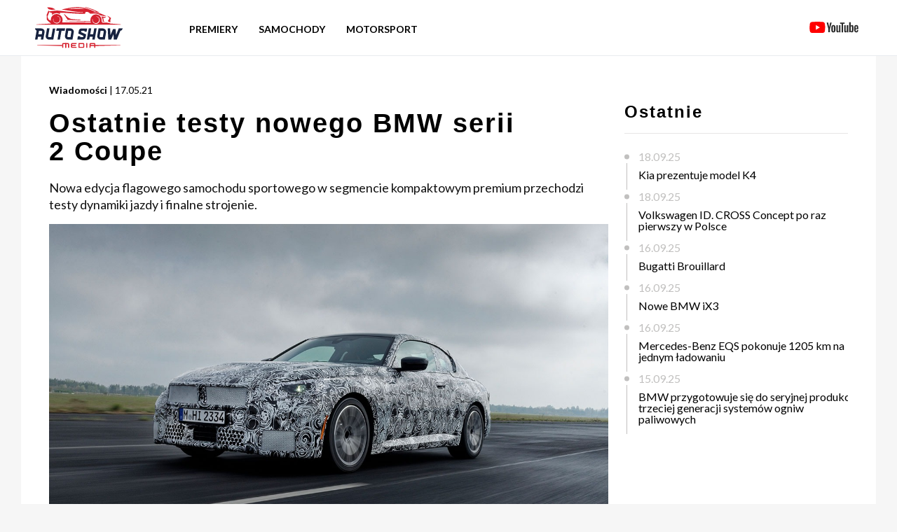

--- FILE ---
content_type: text/html; charset=UTF-8
request_url: https://autoshowmedia.pl/news/ostatnie-testy-nowego-bmw-serii-2-coupe
body_size: 4906
content:
<html lang="pl">
<head>
    <meta charset="UTF-8">
    <meta name="viewport" content="width=device-width, user-scalable=no, initial-scale=1.0, maximum-scale=1.0, minimum-scale=1.0">
    <meta http-equiv="X-UA-Compatible" content="ie=edge">
    <title>Ostatnie testy nowego BMW serii 2 Coupe</title>
    <meta name="description" content="Nowa edycja flagowego samochodu sportowego w segmencie kompaktowym premium przechodzi testy dynamiki jazdy i finalne strojenie."/>
    <link rel="apple-touch-icon" sizes="180x180" href="https://autoshowmedia.pl/apple-touch-icon.png">
    <link rel="icon" type="image/png" sizes="32x32" href="https://autoshowmedia.pl/favicon-32x32.png">
    <link rel="icon" type="image/png" sizes="16x16" href="https://autoshowmedia.pl/favicon-16x16.png">
    <link rel="alternate" type="application/rss+xml" title="RSS" href="https://autoshowmedia.pl/feed_rss.xml" />
    <link href="https://autoshowmedia.pl/css/common/base.css?version=1040" rel="stylesheet">
    <link href="https://autoshowmedia.pl/css/common/typography.css?version=1040" rel="stylesheet">
    <link href="https://autoshowmedia.pl/css/common/thumb.css?version=1040" rel="stylesheet">
    <link href="https://autoshowmedia.pl/css/common/nav.css?version=1040" rel="stylesheet">
    <link href="https://autoshowmedia.pl/css/common/footer.css?version=1040" rel="stylesheet">
    <link href="https://autoshowmedia.pl/css/common/bottom-events.css?version=1040" rel="stylesheet">
    <link href="https://autoshowmedia.pl/css/common/events.css?version=1040" rel="stylesheet">
    <link href="https://autoshowmedia.pl/css/index/banner.css?version=1040" rel="stylesheet">
    <link href="https://autoshowmedia.pl/css/index/newest.css?version=1040" rel="stylesheet">
    <link href="https://autoshowmedia.pl/css/index/others.css?version=1040" rel="stylesheet">
    <link href="https://autoshowmedia.pl/css/index/double-articles.css?version=1040" rel="stylesheet">
    <link href="https://autoshowmedia.pl/css/article/article-container.css?version=1040" rel="stylesheet">
    <link href="https://autoshowmedia.pl/css/article/aside.css?version=1040" rel="stylesheet">
    <link href="https://autoshowmedia.pl/css/article/content.css?version=1040" rel="stylesheet">
    <link href="https://autoshowmedia.pl/css/baguetteBox.min.css?version=1040" rel="stylesheet">
    <link href="https://fonts.googleapis.com/css2?family=Lato:wght@100;300;400;700&display=swap" rel="stylesheet">
                <meta property="og:type"               content="article" />
        <meta property="og:title"              content="Ostatnie testy nowego BMW serii 2&nbsp;Coupe" />
        <meta property="og:description"        content="Nowa edycja flagowego samochodu sportowego w segmencie kompaktowym premium przechodzi testy dynamiki jazdy i finalne strojenie." />
        <meta property="og:image"              content="https://autoshowmedia.pl/uploads/pesned47ww0448gcg4.jpg" />
        <meta property="og:image:type"         content="image/jpeg" />
        <meta property="og:image:width"        content="720" />
        <meta property="og:image:height"       content="405" />
        <meta property="og:video"              content="" />
        <meta property="og:locale"             content="pl_PL" />
        <meta property="og:url"                content="https://autoshowmedia.pl/news/ostatnie-testy-nowego-bmw-serii-2-coupe" />
        <meta property="fb:app_id"             content="415323246211339" />
        
        <!-- Global site tag (gtag.js) - Google Analytics -->
        <script async src="https://www.googletagmanager.com/gtag/js?id=G-MNVCVPMZD8"></script>
        <script>
            window.dataLayer = window.dataLayer || [];
            function gtag(){dataLayer.push(arguments);}
            gtag('js', new Date());
            gtag('config', 'G-MNVCVPMZD8');
        </script>
    
    
        <!-- Facebook Pixel Code -->
        <script>
            !function(f,b,e,v,n,t,s)
            {if(f.fbq)return;n=f.fbq=function(){n.callMethod?
                n.callMethod.apply(n,arguments):n.queue.push(arguments)};
                if(!f._fbq)f._fbq=n;n.push=n;n.loaded=!0;n.version='2.0';
                n.queue=[];t=b.createElement(e);t.async=!0;
                t.src=v;s=b.getElementsByTagName(e)[0];
                s.parentNode.insertBefore(t,s)}(window, document,'script',
                'https://connect.facebook.net/en_US/fbevents.js');
            fbq('init', '666002911436470');
            fbq('track', 'PageView');
        </script>
        <noscript><img height="1" width="1" style="display:none"
                       src="https://www.facebook.com/tr?id=666002911436470&ev=PageView&noscript=1"
            /></noscript>
        <!-- End Facebook Pixel Code -->
    
</head>
<body>
<nav class="nav">
    <div class="nav__container block">
        <a href="/">
            <img src="https://autoshowmedia.pl/assets/images/logo.svg" alt="Auto Show Media - Strona Główna - Logo" class="nav__logo"
            >
        </a>
        <div class="nav__news-container">

            <ul class="nav__list">
                <li>
                    <a href="https://autoshowmedia.pl/news/category/premiery" style="font-size: 14px;">Premiery</a>
                </li>
                <li class="nav__news">
                    <a href="#" style="font-size: 14px;">Samochody</a>
                    <div class="nav__news-dropdown">
                        <ul>
                        <li><a href="https://autoshowmedia.pl/news/category/news">Wiadomości</a></li>
                        <li><a href="https://autoshowmedia.pl/news/category/super-cars">Supersamochody</a></li>
                        <li><a href="https://autoshowmedia.pl/news/category/concept-cars">Samochody koncepcyjne</a></li>
                        <li><a href="https://autoshowmedia.pl/news/category/tuning">Tuning</a></li>
                        <li><a href="https://autoshowmedia.pl/news/category/elektryczne">Elektryczne</a></li>
                            </ul>
                    </div>
                </li>
                <li>
                    <a href="https://autoshowmedia.pl/news/category/motorsport" style="font-size: 14px;">Motorsport</a>
                </li>
            </ul>
        </div>

        <ul class="nav__list nav__list--right">
            <li>
                <a href="https://youtube.com/@autoshowmedia" target="_blank"><img src="https://autoshowmedia.pl/assets/images/youtube.svg" alt="Kanał YouTube Auto Show Media" class="nav__yt"></a>
            </li>
        </ul>
        <label class="nav__hamburger" id="hamburger">
            <span class="nav__hamburger-line nav__hamburger-line--1"></span>
            <span class="nav__hamburger-line nav__hamburger-line--2"></span>
            <span class="nav__hamburger-line nav__hamburger-line--3"></span>
            <span class="nav__hamburger-line nav__hamburger-line--4"></span>
            <span class="nav__hamburger-line nav__hamburger-line--5"></span>
        </label>
        <div class="nav__mobile" id="nav-mobile">
            <div class="nav__mobile-content">
                <ul class="nav__mobile-list">
                    <li>
                        <a href="https://autoshowmedia.pl/news/category/premiery">Premiery</a>
                    </li>
                    <li>
                        <span id="button-news">Samochody</span>
                        <div class="nav__mobile-news" id="nav-mobile-news">
                            <ul class="nav__mobile-news-list">
                                <li><a href="https://autoshowmedia.pl/news/category/news">Wiadomości</a></li>
                                <li><a href="https://autoshowmedia.pl/news/category/super-cars">Supersamochody</a></li>
                                <li><a href="https://autoshowmedia.pl/news/category/concept-cars">Samochody koncepcyjne</a></li>
                                <li><a href="https://autoshowmedia.pl/news/category/tuning">Tuning</a></li>
                                <li><a href="https://autoshowmedia.pl/news/category/elektryczne">Elektryczne</a></li>




                            </ul>
                        </div>
                    </li>
                    <li>
                        <a href="https://autoshowmedia.pl/news/category/motorsport">Motorsport</a>
                    </li>



                </ul>
            </div>
        </div>
    </div>
</nav><div class="article-container block">
    <main class="content">
        <header>
            <span class="newest__span-bold">Wiadomości</span>
            <span class="newest__span-light">| 17.05.21</span>
            <h1 class="heading-h2 content__header">Ostatnie testy nowego BMW serii 2&nbsp;Coupe</h1>
        </header>
        <p class="paragraph">Nowa edycja flagowego samochodu sportowego w segmencie kompaktowym premium przechodzi testy dynamiki jazdy i finalne strojenie.</p>
                <div class="content__container">
            <br><img loading="lazy" src="https://autoshowmedia.pl/uploads/pesned47ww0448gcg4.jpg" alt="Ostatnie testy nowego BMW serii 2&nbsp;Coupe" class="thumb__image">
        </div>
                <span class="paragraph"><p>To już ostatnia prosta na drodze do startu. Końcowa faza przygotowań do seryjnej produkcji nowej edycji BMW serii 2 Coup&eacute; rozpoczyna się od test&oacute;w dynamicznych i dostrajania system&oacute;w napędu i układu jezdnego na torze wyścigowym. Ten dwudrzwiowy model oferuje wiele element&oacute;w charakterystycznych dla marki i unikalnych w segmencie kompakt&oacute;w premium, zapewniających sportowe i emocjonujące wrażenia z jazdy, kt&oacute;re są teraz starannie dostrajane podczas jazd testowych. Dzięki tym cechom samoch&oacute;d bardziej niż kiedykolwiek dotąd umacnia swoją pozycję lidera w tej klasie pojazd&oacute;w. Wyjątkowe zalety nowego BMW serii 2 Coup&eacute; w konkurencyjnym środowisku to napęd na tylne koła, wyjątkowo mocny sześciocylindrowy silnik, zr&oacute;wnoważony rozkład masy na osie w proporcjach niemal 50:50, wyjątkowo sztywna karoseria i układ jezdny konsekwentnie zaprojektowany pod kątem zwinności i dynamiki.</p>

<p>&nbsp;</p>

<p>Nowe BMW serii 2 Coup&eacute;, kt&oacute;rego produkcja rozpocznie się p&oacute;źnym latem 2021 roku, jest bezkompromisowo zaprojektowane z myślą o sportowej radości z jazdy. Stanowi tym samym nowoczesną kontynuację tradycji niezwykle zwinnych, kompaktowych i mocnych modeli dwudrzwiowych marki, kt&oacute;ra istnieje od czas&oacute;w legendarnego BMW 2002. Pod względem oddawania mocy, trakcji, dynamiki na zakrętach i precyzji prowadzenia nowe BMW serii 2 Coup&eacute; spełnia potrzeby szczeg&oacute;lnie wymagających klient&oacute;w szukających sportowego charakteru w kompaktowym samochodzie klasy premium.</p>

<p>&nbsp;</p>

<p>W procesie rozwojowym nowego BMW serii 2 Coup&eacute; ostatecznym egzaminem dojrzałości zawieszenia, resorowania i amortyzacji, układu kierowniczego i hamulcowego są jazdy testowe i przygotowawcze na Pętli P&oacute;łnocnej toru N&uuml;rburgring. Ponadto testy na publicznych drogach krajowych w okolicach Monachium oraz w ośrodku testowym BMW Group w Maisach pozwalają cieszyć się dynamicznymi właściwościami jezdnymi nowego BMW serii 2 Coup&eacute; r&oacute;wnież w codziennym ruchu drogowym i w r&oacute;żnych warunkach. Integracja wszystkich system&oacute;w układu napędowego i jezdnego gwarantuje, że charakterystyka silnika będzie w każdej sytuacji wsp&oacute;łgrała z precyzyjną kontrolą prowadzenia, fascynującą dynamiką na zakrętach, optymalną trakcją w każdych warunkach pogodowych i drogowych oraz doskonale wyważonym komfortem jazdy. Jednocześnie precyzyjne zestrojenie optymalizuje samosterowność i dynamikę przy działaniu przeciążeń bocznych, dzięki czemu unikalny, w segmencie nowego BMW serii 2 Coup&eacute;, napęd tylny pozwala na sportowe pokonywanie zakręt&oacute;w oraz jazdę w kontrolowanym poślizgu.</p></span>

                


        <span class="paragraph"><br><br></span>
        <div class="content__container" >
    </main>

    <!-- ASIDE -->
    <aside class="aside">
    
    <div class="aside__overflow">
        <div class="aside__overflow-scroll">
            <h3 class="aside__heading-hr heading-h4 content__header">Ostatnie</h3>
            <ul class="aside__list">
                                <li class="aside__list-date">18.09.25</li>
                <li class="aside__list-title">
                    <a href="https://autoshowmedia.pl/news/kia-prezentuje-model-k4">Kia prezentuje model K4</a>
                </li>
                                <li class="aside__list-date">18.09.25</li>
                <li class="aside__list-title">
                    <a href="https://autoshowmedia.pl/news/volkswagen-id-cross-concept-po-raz-pierwszy-w-polsce">Volkswagen ID. CROSS Concept po raz pierwszy w Polsce</a>
                </li>
                                <li class="aside__list-date">16.09.25</li>
                <li class="aside__list-title">
                    <a href="https://autoshowmedia.pl/news/bugatti-brouillard">Bugatti Brouillard</a>
                </li>
                                <li class="aside__list-date">16.09.25</li>
                <li class="aside__list-title">
                    <a href="https://autoshowmedia.pl/news/nowe-bmw-ix3">Nowe BMW iX3</a>
                </li>
                                <li class="aside__list-date">16.09.25</li>
                <li class="aside__list-title">
                    <a href="https://autoshowmedia.pl/news/mercedes-benz-eqs-pokonuje-1205-km-na-jednym-ladowaniu">Mercedes-Benz EQS pokonuje 1205 km na jednym ładowaniu</a>
                </li>
                                <li class="aside__list-date">15.09.25</li>
                <li class="aside__list-title">
                    <a href="https://autoshowmedia.pl/news/bmw-przygotowuje-sie-do-seryjnej-produkcji-trzeciej-generacji-systemow-ogniw-paliwowych">BMW przygotowuje się do seryjnej produkcji trzeciej generacji systemów ogniw paliwowych</a>
                </li>
                            </ul>
        </div>
    </div>
</aside>

</div>


<article class="others block">
    <h2 class="heading-h2 heading-h2-full"></h2>

            <div class="others__row">
        
                <section class="thumb">
                    <a href="https://autoshowmedia.pl/news/zenvo-tsr-gt-wyprzedany-jeszcze-przed-oficjalna-premiera"><img loading="lazy" src="https://autoshowmedia.pl/uploads/jpesdj6s7c0gs0gkk0_720.jpg" alt="Zenvo TSR-GT wyprzedany jeszcze przed oficjalną premierą" class="thumb__image"></a>
            <header>
                <span class="newest__span-bold">Tuning</span>
                <span class="newest__span-light">| 26.11.22</span>
                <a href="https://autoshowmedia.pl/news/zenvo-tsr-gt-wyprzedany-jeszcze-przed-oficjalna-premiera"> <h4 class="heading-h4">
                        Zenvo TSR-GT wyprzedany jeszcze przed oficjalną premierą
                </h4></a>
            </header>
            <p class="paragraph">Zenvo Automotive ujawniło zdjęcia i specyfikacje techniczne swojego modelu TSR-GT o zwiększonej mocy do 1360 KM, z których zrobi tylko trzy sztuki.</p>
        </section>

                    
                <section class="thumb thumb--margin">
                    <a href="https://autoshowmedia.pl/news/prowokacyjny-nowy-crossover-infiniti-qx55"><img loading="lazy" src="https://autoshowmedia.pl/uploads/841wjv04zf0oo0o4ss_720.jpg" alt="Prowokacyjny nowy crossover INFINITI QX55" class="thumb__image"></a>
            <header>
                <span class="newest__span-bold">Wiadomości</span>
                <span class="newest__span-light">| 17.02.21</span>
                <a href="https://autoshowmedia.pl/news/prowokacyjny-nowy-crossover-infiniti-qx55"> <h4 class="heading-h4">
                        Prowokacyjny nowy crossover INFINITI QX55
                </h4></a>
            </header>
            <p class="paragraph">Niestety w Europie go nie kupisz natomiast od kwietnia będzie dostępny u dealerów w Stanach Zjednoczonych.</p>
        </section>

                    
                <section class="thumb">
                    <a href="https://autoshowmedia.pl/news/lexus-prezentuje-dwa-koncepcyjne-samochody-elektryczne-nowej-generacji-na-japan-mobility-show-2023"><img loading="lazy" src="https://autoshowmedia.pl/uploads/2nbfdautnj28c04s4g_720.jpg" alt="Lexus prezentuje dwa koncepcyjne samochody elektryczne nowej generacji na Japan Mobility Show 2023" class="thumb__image"></a>
            <header>
                <span class="newest__span-bold">Elektryczne</span>
                <span class="newest__span-light">| 27.10.23</span>
                <a href="https://autoshowmedia.pl/news/lexus-prezentuje-dwa-koncepcyjne-samochody-elektryczne-nowej-generacji-na-japan-mobility-show-2023"> <h4 class="heading-h4">
                        Lexus prezentuje dwa koncepcyjne samochody elektryczne nowej generacji na Japan Mobility Show 2023
                </h4></a>
            </header>
            <p class="paragraph">Koncepcyjny elektryczny sedan LF-ZC to zapowiedź nowego modelu produkcyjnego na 2026 rok oraz koncept LF-ZL jako propozycja nowego flagowego SUV-a z bateryjnym napędem elektrycznym.</p>
        </section>

            </div>
            

</article>




<footer class="footer">
    <div class="footer__container">
        <div class="footer__row">
            <div class="footer__col">
                <img src="https://autoshowmedia.pl/assets/images/logo.svg" alt="Auto Show Media - Strona Główna - Logo">
            </div>
            <div class="footer__col">
                <img src="https://autoshowmedia.pl/assets/images/unlimited.png" class="footer__unlimited-img" alt="Auto Show Media - Strona Główna - Logo">
            </div>
            <div class="footer__col footer__list-container">
                <ul class="footer__list">
                    <li>
                        <a href="https://autoshowmedia.pl/brands">Marki</a>
                    </li>
                    <li>
                        <a href="https://www.youtube.com/channel/UC7gCjCIpn5fhWqndo8Gfyww/featured" target="_blank">YouTube</a>
                    </li>
                    <li>
                        <a href="https://www.facebook.com/autoshowmedia/" target="_blank">Facebook</a>
                    </li>
                    <li>
                        <a href="https://autoshowmedia.pl/files/pp.pdf" target="_blank">Polityka Prywatności</a>
                    </li>
                </ul>
            </div>
        </div>
        <div class="footer__caption">
            <span>&copy; 2022 Auto Show Media Sp. z o. o. All rights reserved.</span>
        </div>
    </div>
</footer>

<script src="https://autoshowmedia.pl/javascript/nav.js"></script>
<script src="https://autoshowmedia.pl/javascript/baguetteBox.min.js" async></script>
<script>
    window.addEventListener('load', function() {
        baguetteBox.run('.gallery');
    });
</script>
</body>
</html>

--- FILE ---
content_type: text/css
request_url: https://autoshowmedia.pl/css/index/double-articles.css?version=1040
body_size: -171
content:
.double-articles {
    margin: 0 auto;
    background-color: white;
    padding: 40px;
}

.double-articles__row {
    margin-top: 50px;
    display: flex;
    flex-wrap: wrap;
}

@media screen and (max-width: 1000px) {
    .double-articles {
        width: 100%;
        padding: 20px;
    }
}

@media screen and (max-width: 768px) {
    .double-articles .thumb {
        min-width: 100%;
    }
}


--- FILE ---
content_type: text/css
request_url: https://autoshowmedia.pl/css/article/aside.css?version=1040
body_size: 418
content:
.aside {
    width: 28%;
    margin-left: 2%;
}

.aside__heading {
    margin-bottom: 40px;
    font-family: 'Lato', sans-serif;
    font-weight: 700;
    font-size: 20px;
    letter-spacing: 2px;
    position: relative;
}

.aside__heading-hr {
    border-bottom: 1px solid rgb(231, 230, 229);
    padding-bottom: 10px;
    margin-bottom: 10px;
}

.aside__list {
    display: flex;
    flex-direction: column;
    margin-top: 10px;
    margin-bottom: 30px;
}

.aside__list-date {
    margin-left: 10px;
    color: rgb(193,192,191);
    padding-left: 10px;
    padding-top: 5px;
    padding-bottom: 5px;
    position: relative;
}

.aside__list-date::before {
    content: '';
    display: block;
    position: absolute;
    top: 50%;
    transform: translateY(-50%);
    left: -10px;
    background-color: rgb(193,192,191);
    width: 7px;
    height: 7px;
    border-radius: 50%;
}

.aside__list-title {
    margin-left: 10px;
    padding-left: 10px;
    padding-top: 5px;
    padding-bottom: 10px;
    position: relative;
}

.aside__list-title a {
    text-decoration: none;
    color: black;
}

.aside__list-title a:hover {
    text-decoration: underline;
}

.aside__list-title::before {
    content: '';
    display: block;
    position: absolute;
    top: -4px;
    bottom: -3px;
    left: -7px;
    background-color: rgb(193,192,191);
    width: 1px;
}

.aside__overflow {
    overflow: hidden;
    height: 750px;
    position: relative;
}

.aside__overflow-scroll {
    position: absolute;
    top: 0;
    bottom: 0;
    left: 0;
    right: -17px; /* Increase/Decrease this value for cross-browser compatibility */
    overflow-y: scroll;
}

.aside__gallery a {
    display: block;
    width: 100%;
    text-decoration: none;
    color: black;
}

.aside__gallery a:hover {
    color: black;
    text-decoration: underline;
}

.aside__gallery-img,
.aside__gallery-img-img {
    width: 100%;
}

.aside__gallery-title {
    color: black;
    padding-top: 5px;
    padding-bottom: 10px;
    font-weight: 700;
}

.aside__gallery-img-icon-1,
.aside__gallery-img-icon-2 {
    height: 42px;
    width: 42px;
    background-color: white;
    position: absolute;
    bottom: 0;
}

.aside__gallery-img-container {
    position: relative;
    margin: 10px 0;
}

.aside__gallery-img-icon-1 {
    left: 0;
    background-image: url("../../assets/images/gallery-icon.png");
    background-position: center;
    background-repeat: no-repeat;
    background-color: rgba(255, 255, 255, .95);
}

.aside__gallery-img-icon-2 {
    left: 42px;
    background-color: rgba(255, 255, 255, .8);
    display: flex;
    align-items: center;
    justify-content: center;
}

@media screen and (max-width: 768px) {
    .aside {
        width: 100%;
    }
    .aside__overflow {
        overflow: auto;
        max-height: unset;
    }
}
